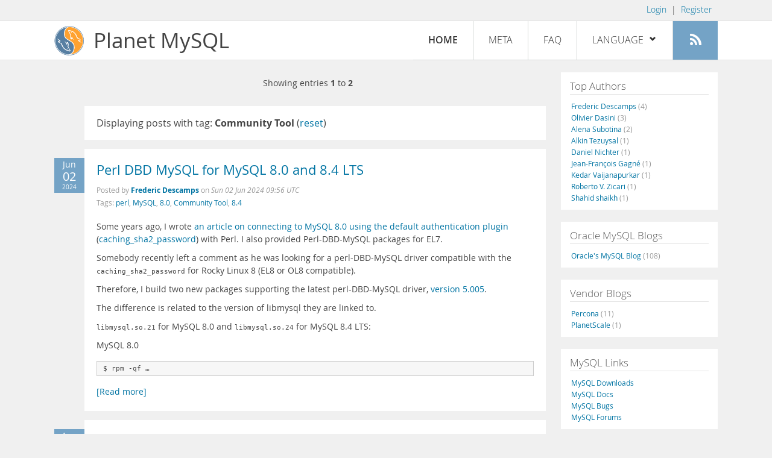

--- FILE ---
content_type: text/html; charset=UTF-8
request_url: https://planet.mysql.com/?tag_search=24408
body_size: 5721
content:
<!DOCTYPE html>
<html lang="en" class="svg no-js">
<head>
    <meta charset="utf-8" />
    <!--[if IE ]>
    <meta http-equiv="X-UA-Compatible" content="IE=Edge,chrome=1" />
    <![endif]-->
    <meta name="viewport" content="width=device-width, initial-scale=1.0">

    <title>Planet MySQL</title>
    <link rel="stylesheet" media="all" href="https://labs.mysql.com/common/css/main-20200529.min.css" />
    <link rel="stylesheet" media="all" href="/css/page-20200529.min.css" />
    <link rel="stylesheet" media="print" href="https://labs.mysql.com/common/css/print-20200529.min.css" />
	<link rel="alternate" type="application/rss+xml" title="RSS 2.0" href="/rss20.xml" />
    <link rel="shortcut icon" href="/favicon.ico" />

    <script async="async" type="text/javascript" src='https://consent.truste.com/notice?domain=oracle.com&c=teconsent&js=bb&noticeType=bb&text=true&cdn=1&pcookie&gtm=1' crossorigin></script>
    <script src="https://www.oracle.com/assets/truste-oraclelib.js"></script>
    <script>(function(H){ H.className=H.className.replace(/\bno-js\b/,'js') })(document.documentElement)</script>
    <script src="/js/site-20190322.min.js"></script>

    <meta http-equiv="refresh" content="3600" />
    <meta name="google-site-verification" content="hJyLdGNlZRAGDaJga_XXJtcpRalHh7D4yX_8L3tZfCY" />

    <!--[if lt IE 9]>
        <script src="https://labs.mysql.com/common/js/polyfills/html5shiv-printshiv-3.7.2.min.js"></script>
        <script src="https://labs.mysql.com/common/js/polyfills/respond-1.4.2.min.js"></script>
    <![endif]-->

                              <script>!function(e){var n="https://s.go-mpulse.net/boomerang/";if("False"=="True")e.BOOMR_config=e.BOOMR_config||{},e.BOOMR_config.PageParams=e.BOOMR_config.PageParams||{},e.BOOMR_config.PageParams.pci=!0,n="https://s2.go-mpulse.net/boomerang/";if(window.BOOMR_API_key="E6BB6-B37B4-898B7-F97BA-BBCDB",function(){function e(){if(!o){var e=document.createElement("script");e.id="boomr-scr-as",e.src=window.BOOMR.url,e.async=!0,i.parentNode.appendChild(e),o=!0}}function t(e){o=!0;var n,t,a,r,d=document,O=window;if(window.BOOMR.snippetMethod=e?"if":"i",t=function(e,n){var t=d.createElement("script");t.id=n||"boomr-if-as",t.src=window.BOOMR.url,BOOMR_lstart=(new Date).getTime(),e=e||d.body,e.appendChild(t)},!window.addEventListener&&window.attachEvent&&navigator.userAgent.match(/MSIE [67]\./))return window.BOOMR.snippetMethod="s",void t(i.parentNode,"boomr-async");a=document.createElement("IFRAME"),a.src="about:blank",a.title="",a.role="presentation",a.loading="eager",r=(a.frameElement||a).style,r.width=0,r.height=0,r.border=0,r.display="none",i.parentNode.appendChild(a);try{O=a.contentWindow,d=O.document.open()}catch(_){n=document.domain,a.src="javascript:var d=document.open();d.domain='"+n+"';void(0);",O=a.contentWindow,d=O.document.open()}if(n)d._boomrl=function(){this.domain=n,t()},d.write("<bo"+"dy onload='document._boomrl();'>");else if(O._boomrl=function(){t()},O.addEventListener)O.addEventListener("load",O._boomrl,!1);else if(O.attachEvent)O.attachEvent("onload",O._boomrl);d.close()}function a(e){window.BOOMR_onload=e&&e.timeStamp||(new Date).getTime()}if(!window.BOOMR||!window.BOOMR.version&&!window.BOOMR.snippetExecuted){window.BOOMR=window.BOOMR||{},window.BOOMR.snippetStart=(new Date).getTime(),window.BOOMR.snippetExecuted=!0,window.BOOMR.snippetVersion=12,window.BOOMR.url=n+"E6BB6-B37B4-898B7-F97BA-BBCDB";var i=document.currentScript||document.getElementsByTagName("script")[0],o=!1,r=document.createElement("link");if(r.relList&&"function"==typeof r.relList.supports&&r.relList.supports("preload")&&"as"in r)window.BOOMR.snippetMethod="p",r.href=window.BOOMR.url,r.rel="preload",r.as="script",r.addEventListener("load",e),r.addEventListener("error",function(){t(!0)}),setTimeout(function(){if(!o)t(!0)},3e3),BOOMR_lstart=(new Date).getTime(),i.parentNode.appendChild(r);else t(!1);if(window.addEventListener)window.addEventListener("load",a,!1);else if(window.attachEvent)window.attachEvent("onload",a)}}(),"".length>0)if(e&&"performance"in e&&e.performance&&"function"==typeof e.performance.setResourceTimingBufferSize)e.performance.setResourceTimingBufferSize();!function(){if(BOOMR=e.BOOMR||{},BOOMR.plugins=BOOMR.plugins||{},!BOOMR.plugins.AK){var n=""=="true"?1:0,t="",a="cj2b7kixhvvoq2j5g3qq-f-4959f38c4-clientnsv4-s.akamaihd.net",i="false"=="true"?2:1,o={"ak.v":"39","ak.cp":"1334304","ak.ai":parseInt("802521",10),"ak.ol":"0","ak.cr":9,"ak.ipv":4,"ak.proto":"h2","ak.rid":"dda7ad5c","ak.r":45721,"ak.a2":n,"ak.m":"dscx","ak.n":"essl","ak.bpcip":"18.116.31.0","ak.cport":57776,"ak.gh":"23.33.25.18","ak.quicv":"","ak.tlsv":"tls1.3","ak.0rtt":"","ak.0rtt.ed":"","ak.csrc":"-","ak.acc":"","ak.t":"1765619425","ak.ak":"hOBiQwZUYzCg5VSAfCLimQ==8v7lzxzwb9616ZW40Rs0DdkTg2fKfuK57MHSq0AB4dWIWeed44mlLE678TClB7MQa5QrrAF039hNUQ62A7rYMCAnPTE2jK2fbzrGDaGGvDLrzM9rHjQnUrSoNsKgXl6Ybqi++NM28KBW5wnQpUrp+oUrPkv+vrbGSqxHgAAKHkGrSs3LZeQ/rFb8w9oHkae6SfLbfe2ogfF+jgKnSHeWqS6XVcfzA6JQeJa/BjGCcYKhHo3AAcIF87gPRwcz9r6uh8PevwaTSmOMkvPjqH8bvSXRbX8rYNpGdQ75/h8S/l317imw0RqY9B6lmT/cIjn1jq4Yf5VbClXxirWtVup4Jhs53NfxNc8/o8ZURSShtB03KVM+3zqM3DMtRzvnwir1ohWKAXorJziYMrtUls+0RkxdY5azil7Bdzek2S+yaAM=","ak.pv":"16","ak.dpoabenc":"","ak.tf":i};if(""!==t)o["ak.ruds"]=t;var r={i:!1,av:function(n){var t="http.initiator";if(n&&(!n[t]||"spa_hard"===n[t]))o["ak.feo"]=void 0!==e.aFeoApplied?1:0,BOOMR.addVar(o)},rv:function(){var e=["ak.bpcip","ak.cport","ak.cr","ak.csrc","ak.gh","ak.ipv","ak.m","ak.n","ak.ol","ak.proto","ak.quicv","ak.tlsv","ak.0rtt","ak.0rtt.ed","ak.r","ak.acc","ak.t","ak.tf"];BOOMR.removeVar(e)}};BOOMR.plugins.AK={akVars:o,akDNSPreFetchDomain:a,init:function(){if(!r.i){var e=BOOMR.subscribe;e("before_beacon",r.av,null,null),e("onbeacon",r.rv,null,null),r.i=!0}return this},is_complete:function(){return!0}}}}()}(window);</script></head>

<body>
<style>

</style>
    <header>
        <nav id="l1">
            <div class="wrap">
                <ul class="login-opts right">
                    <li>
                                             <a href="https://dev.mysql.com/auth/login/?dest=https%3A%2F%2Fplanet.mysql.com%2F%3Ftag_search%3D24408">Login</a> &nbsp;|&nbsp;
                         <a href="https://dev.mysql.com/auth/register/">Register</a>
                                        </li>
                </ul>
            </div>
        </nav>
        <nav id="l2">
            <div class="wrap">
                <div class="planet-logo">
                    <img src="/images/planet-logo.svg" alt="Planet MySQL" width="50" height="50" />
                </div>
                <div class="planet-logo-png">
                    <img src="/images/planet-logo.png" alt="Planet MySQL" width="50" height="50" />
                </div>
                <div class="planet-text">
                    Planet MySQL
                </div>
                <ul class="menu">
                    <li><div id="close-menu"><a href="">Close <span class="icon-x-circle"></span></a></div>
                    <a class="current-menu-item" href="/">Home</a></li><li>
                    <a href="/?cid=2">Meta</a></li><li>
                    <a href="/faq/">FAQ</a></li><li class="lang-menu-item">
                    <a href="/" id="lang-menu-link">Language
                    <span class="icon-chevron-down"></span>
                    <span class="icon-chevron-up"></span></a><ul class="lang-options">
                                        <li><a href="/">English
                    <span class="icon-check"></span>                    </a></li>
                                        <li><a href="/de/">Deutsch
                                        </a></li>
                                        <li><a href="/es/">Español
                                        </a></li>
                                        <li><a href="/fr/">Français
                                        </a></li>
                                        <li><a href="/it/">Italiano
                                        </a></li>
                                        <li><a href="/ja/">日本語
                                        </a></li>
                                        <li><a href="/ru/">Русский
                                        </a></li>
                                        <li><a href="/pt/">Português
                                        </a></li>
                                        <li><a href="/zh/">中文
                                        </a></li>
                                        </ul></li><li>
                    <a class="rss-icon" href="/rss20.xml" title="Aggregate feed"><span class="icon-rss"></span><span class="rss-label">Aggregate feed</span></a></li>
                </ul>
                <div class="open-menu-wrapper">
                    <a id="open-menu" href=""><span class="icon-three-bars"></span></a>
                </div>
            </div>
        </nav>
    </header>
    <article>
        <div class="wrap">
        
<div id="entries">
            
<div class="pager">
    <span class="pager-numbers">
                    Showing entries <strong>1</strong> to <strong>2</strong>
                </span>
    <span class="pager-break"><br /></span>
            </div>
                    <section>
                Displaying posts with tag: <b>Community Tool</b> (<a href="/">reset</a>)
            </section>
                
    <section>
        <div class="blue-entry-date">
            Jun
            <div class="blue-entry-date-day">02</div>
            <div class="blue-entry-date-year">2024</div>
        </div>
        <div class="entry-title">
            <a href="https://lefred.be/content/perl-dbd-mysql-for-mysql-8-0-and-8-4-lts/">Perl DBD MySQL for MySQL 8.0 and 8.4 LTS</a>
        </div>

        <div class="entry-byline">
            Posted by <strong><a href="http://lefred.be">Frederic Descamps</a>
            </strong>
            on <em><span class="entry-date">Sun 02 Jun 2024 09:56 UTC</span></em>
            <br/>
                        Tags:
            <div style="display: inline">
                                    <a href="/?tag_search=326">perl</a>,                                     <a href="/?tag_search=10683">MySQL</a>,                                     <a href="/?tag_search=19259">8.0</a>,                                     <a href="/?tag_search=24408">Community Tool</a>,                                     <a href="/?tag_search=24668">8.4</a>                            </div>
                    </div>

        <div class="entry-content">
                                            <p>
  Some years ago, I wrote <a href=
  "https://lefred.be/content/perl-mysql-8-0/" rel="nofollow">an
  article on connecting to MySQL 8.0 using the default
  authentication plugin</a> (<a href=
  "https://dev.mysql.com/doc/refman/8.0/en/caching-sha2-pluggable-authentication.html"
  rel="nofollow">caching_sha2_password</a>) with Perl. I also
  provided Perl-DBD-MySQL packages for EL7.
</p>
<p>
  Somebody recently left a comment as he was looking for a
  perl-DBD-MySQL driver compatible with the
  <code>caching_sha2_password</code> for Rocky Linux 8 (EL8 or OL8
  compatible).
</p>
<p>
  Therefore, I build two new packages supporting the latest
  perl-DBD-MySQL driver, <a href=
  "https://metacpan.org/pod/DBD::mysql" rel="nofollow">version
  5.005</a>.
</p>
<p>
  The difference is related to the version of libmysql they are
  linked to.
</p>
<p>
  <code>libmysql.so.21</code> for MySQL 8.0 and
  <code>libmysql.so.24</code> for MySQL 8.4 LTS:
</p>
<p>
  MySQL 8.0
</p>
<pre><code>$ rpm -qf &hellip;</code></pre><a href="https://lefred.be/content/perl-dbd-mysql-for-mysql-8-0-and-8-4-lts/">[Read more]</a>
                    </div>
    </section>
    <section>
        <div class="blue-entry-date">
            Aug
            <div class="blue-entry-date-day">18</div>
            <div class="blue-entry-date-year">2023</div>
        </div>
        <div class="entry-title">
            <a href="https://lefred.be/content/welcome-to-dolphie/">Welcome to Dolphie !</a>
        </div>

        <div class="entry-byline">
            Posted by <strong><a href="http://lefred.be">Frederic Descamps</a>
            </strong>
            on <em><span class="entry-date">Fri 18 Aug 2023 13:19 UTC</span></em>
            <br/>
                        Tags:
            <div style="display: inline">
                                    <a href="/?tag_search=595">Python</a>,                                     <a href="/?tag_search=10683">MySQL</a>,                                     <a href="/?tag_search=14242">5.7</a>,                                     <a href="/?tag_search=19259">8.0</a>,                                     <a href="/?tag_search=24384">8.1</a>,                                     <a href="/?tag_search=24408">Community Tool</a>,                                     <a href="/?tag_search=24409">Monitoring/Trending</a>                            </div>
                    </div>

        <div class="entry-content">
                                            <p>
  There are plenty GUI and Web application used to monitor a MySQL
  server. But if you are long time MySQL DBA, you might have used
  (and abused) <a href="https://github.com/innotop/innotop" rel=
  "nofollow">Innotop</a> !
</p>
<p>
  I loved it ! And I even became maintainer of it. This particular
  task became more and more complicated with the different forks
  and their differences. Also, let’s be honest, Perl saved my life
  so many times in the past… but this was in the past. These days,
  having Perl on a system is more complicated.
</p>
<p>
  But Innotop is still very popular in the MySQL world and to help
  me maintaining it, I would like to welcome a new member in the
  maintainer group: <a href="https://twitter.com/yoku0825" rel=
  "nofollow">yoku0825</a>. Tsubasa&nbsp;Tanaka has been a long time
  user and contributor of Innotop and I’m sure will keep to good
  work.
</p>
<p>
  I’ve tried to find an alternative to Innotop, and I even wrote my
  own clone in Go &hellip;</p><a href="https://lefred.be/content/welcome-to-dolphie/">[Read more]</a>
                    </div>
    </section>
        
<div class="pager">
    <span class="pager-numbers">
                    Showing entries <strong>1</strong> to <strong>2</strong>
                </span>
    <span class="pager-break"><br /></span>
            </div>
    </div>


 <div id="rside">
    <div id="g1">
                <div class="sidebar-group">
            <h2>Top Authors</h2>
                                                <a href="http://lefred.be">Frederic Descamps <span class="author-total">(4)</span></a>
                                <br />                                                <a href="http://dasini.net/blog/en/">Olivier Dasini <span class="author-total">(3)</span></a>
                                <br />                                                <a href="http://blog.devart.com/">Alena Subotina <span class="author-total">(2)</span></a>
                                <br />                                                <a href="https://askdba.net/category/mysql/">Alkin Tezuysal <span class="author-total">(1)</span></a>
                                <br />                                                <a href="https://hackmysql.com/tags/mysql/">Daniel Nichter <span class="author-total">(1)</span></a>
                                <br />                                                <a href="http://jfg-mysql.blogspot.com/">Jean-François Gagné <span class="author-total">(1)</span></a>
                                <br />                                                <a href="http://kedar.nitty-witty.com/blog/category/mysql">Kedar Vaijanapurkar <span class="author-total">(1)</span></a>
                                <br />                                                <a href="http://www.odbms.org/blog">Roberto V. Zicari <span class="author-total">(1)</span></a>
                                <br />                                                <a href="https://codeforgeek.com/">Shahid shaikh <span class="author-total">(1)</span></a>
                                                    </div>
            </div>
    <div id="g2">
                <div class="sidebar-group">
            <h2>Oracle MySQL Blogs</h2>
                                                <a href="https://blogs.oracle.com/mysql/">Oracle&#039;s MySQL Blog <span class="author-total">(108)</span></a>
                                                    </div>
        
                        <div class="sidebar-group">
            <h2>Vendor Blogs</h2>
                                                <a href="https://www.percona.com/blog/category/mysql/">Percona <span class="author-total">(11)</span></a>
                                <br />                                                <a href="https://vitess.io/blog/">PlanetScale <span class="author-total">(1)</span></a>
                                                    </div>
            </div>
    <div id="g3">
        <div class="sidebar-group">
            <h2>MySQL Links</h2>
            <a href="https://dev.mysql.com/downloads/">MySQL Downloads</a><br />
            <a href="https://dev.mysql.com/doc/">MySQL Docs</a><br />
            <a href="https://bugs.mysql.com">MySQL Bugs</a><br />
            <a href="https://forums.mysql.com">MySQL Forums</a>
        </div>
    </div>
</div>

        </div>
    </article>
    <footer>
        <div class="wrap">
            Planet MySQL &copy; 1995, 2025, Oracle Corporation and/or its affiliates &nbsp;
            <a href="https://www.mysql.com/about/legal/">Legal Policies</a> |
            <a href="http://www.oracle.com/us/legal/privacy/index.htm">Your Privacy Rights</a> |
            <a href="http://www.oracle.com/us/legal/terms/index.html">Terms of Use</a> |
            <div id="teconsent"></div>
            <div id="disclaimer">
                Content reproduced on this site is the property of the respective copyright holders.
                It is not reviewed in advance by Oracle and does not necessarily represent the opinion
                of Oracle or any other party.
            </div>
        </div>
    </footer>

        <script>
    if ((oracle.truste.api.getGdprConsentDecision().consentDecision) &&
            (oracle.truste.api.getGdprConsentDecision().consentDecision.indexOf(0) != -1 ||
             oracle.truste.api.getGdprConsentDecision().consentDecision.indexOf(2) != -1) )
    {
        document.write('<script type="text/javascript" async src="//c.oracleinfinity.io/acs/account/wh3g12c3gg/js/mysql/odc.js?_ora.context=analytics:production"><\/script>');
    }
    </script>
</body>
</html>
